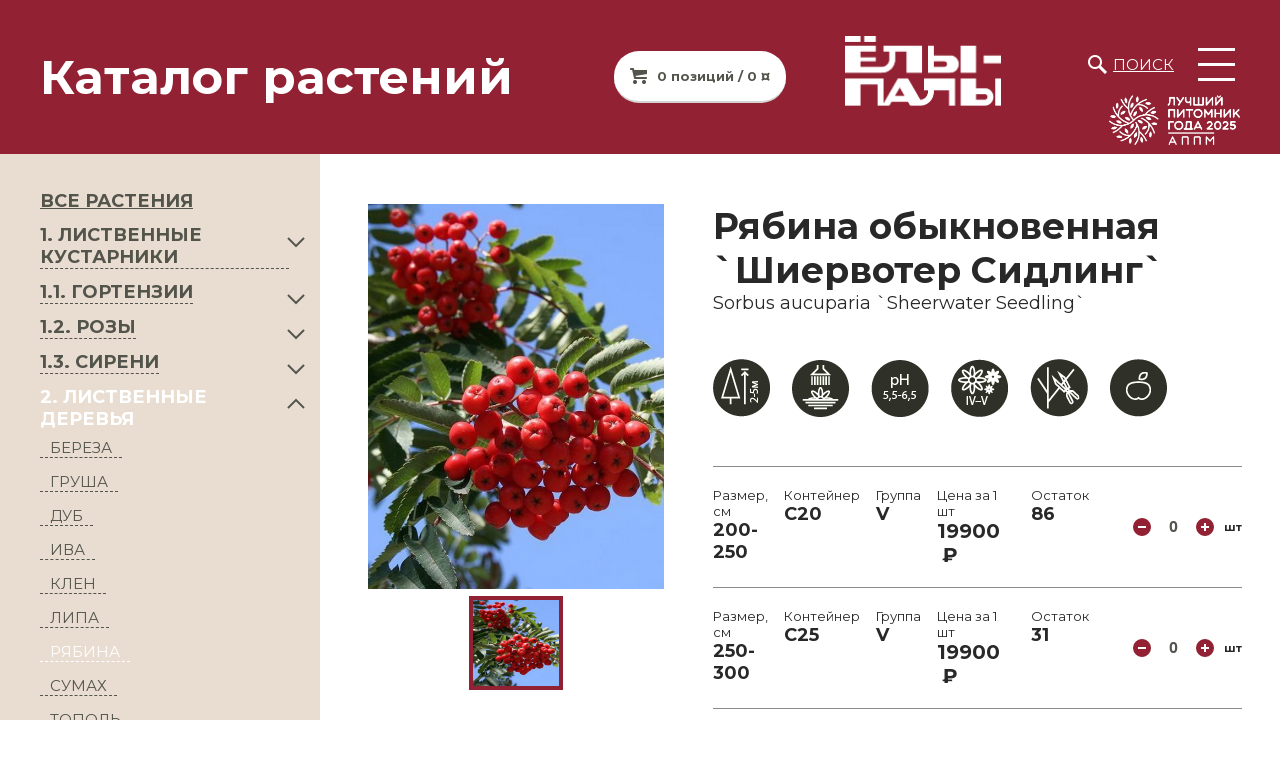

--- FILE ---
content_type: text/html; charset=UTF-8
request_url: https://yoly-paly.ru/catalog/ryabina/ryabina_obyknovennaya_shiervoter_sidling_sorbus_aucuparia_sheerwater_seedling/
body_size: 19137
content:
<!DOCTYPE html>
<html>
<head>
<meta http-equiv="Content-Type" content="text/html; charset=UTF-8">
<meta http-equiv="X-UA-Compatible" content="IE=edge">
<meta name="viewport" content="width=device-width,minimum-scale=1,user-scalable=no">
<link rel="preconnect" href="https://fonts.googleapis.com">
<link rel="preconnect" href="https://fonts.gstatic.com" crossorigin>
<meta http-equiv="Content-Type" content="text/html; charset=UTF-8" />
<meta name="robots" content="index, follow" />
<meta name="description" content="Сорт получил премию Award of Garden Merit в 1984г. Дерево. Высота 7-10 м, ширина 3 м. Отличается широко-конусовидной, густой, равномерной формой кроны, крупными кожистыми листьями, обильным цветением и плодоношением. Плоды оранжево-красные, в крупных кистях, расположены по всей кроне, эффектно выделяются на фоне листьев. Местоположение: Солнце, полутень. Почва свежая, плодородная." />
<link rel="canonical" href="https://yoly-paly.ru/catalog/ryabina/ryabina_obyknovennaya_shiervoter_sidling_sorbus_aucuparia_sheerwater_seedling/" />
<script data-skip-moving="true">(function(w, d, n) {var cl = "bx-core";var ht = d.documentElement;var htc = ht ? ht.className : undefined;if (htc === undefined || htc.indexOf(cl) !== -1){return;}var ua = n.userAgent;if (/(iPad;)|(iPhone;)/i.test(ua)){cl += " bx-ios";}else if (/Windows/i.test(ua)){cl += ' bx-win';}else if (/Macintosh/i.test(ua)){cl += " bx-mac";}else if (/Linux/i.test(ua) && !/Android/i.test(ua)){cl += " bx-linux";}else if (/Android/i.test(ua)){cl += " bx-android";}cl += (/(ipad|iphone|android|mobile|touch)/i.test(ua) ? " bx-touch" : " bx-no-touch");cl += w.devicePixelRatio && w.devicePixelRatio >= 2? " bx-retina": " bx-no-retina";if (/AppleWebKit/.test(ua)){cl += " bx-chrome";}else if (/Opera/.test(ua)){cl += " bx-opera";}else if (/Firefox/.test(ua)){cl += " bx-firefox";}ht.className = htc ? htc + " " + cl : cl;})(window, document, navigator);</script>


<link href="https://fonts.googleapis.com/css2?family=Montserrat:wght@400;700;900&display=block" type="text/css"  rel="stylesheet" />
<link href="/bitrix/js/ui/design-tokens/dist/ui.design-tokens.min.css?172448647123463" type="text/css"  rel="stylesheet" />
<link href="/bitrix/js/ui/fonts/opensans/ui.font.opensans.min.css?16641736832320" type="text/css"  rel="stylesheet" />
<link href="/bitrix/js/main/popup/dist/main.popup.bundle.min.css?175489847528056" type="text/css"  rel="stylesheet" />
<link href="/bitrix/css/main/themes/blue/style.min.css?1556093949331" type="text/css"  rel="stylesheet" />
<link href="/bitrix/cache/css/s1/yp23/page_c05cd78e03a90273406a4c684463a63b/page_c05cd78e03a90273406a4c684463a63b_v1.css?176845407033377" type="text/css"  rel="stylesheet" />
<link href="/bitrix/cache/css/s1/yp23/template_2b47fa2f440afd50384c5d35beeff4f6/template_2b47fa2f440afd50384c5d35beeff4f6_v1.css?1768450907122724" type="text/css"  data-template-style="true" rel="stylesheet" />




<script type="extension/settings" data-extension="currency.currency-core">{"region":"ru"}</script>



<title>Рябина обыкновенная `Шиервотер Сидлинг`, Sorbus aucuparia `Sheerwater Seedling` | Каталог растений</title>

<meta name="cmsmagazine" content="f283c12e4555a730a30f55d9fd9c08dc" />
<meta name="google-site-verification" content="JDstzllGDgDX6PtjTgdLXxHScGgtDVwtfg9w0OPP9i0" />
<meta name="yandex-verification" content="c1cbbf0e6101f7ff" />



<!-- Yandex.Metrika counter -->
<script type="text/javascript" data-skip-moving="true" >
   (function(m,e,t,r,i,k,a){m[i]=m[i]||function(){(m[i].a=m[i].a||[]).push(arguments)};
   m[i].l=1*new Date();
   for (var j = 0; j < document.scripts.length; j++) {if (document.scripts[j].src === r) { return; }}
   k=e.createElement(t),a=e.getElementsByTagName(t)[0],k.async=1,k.src=r,a.parentNode.insertBefore(k,a)})
   (window, document, "script", "https://mc.yandex.ru/metrika/tag.js", "ym");

   ym(53031745, "init", {
        clickmap:true,
        trackLinks:true,
        accurateTrackBounce:true
   });
</script>
<noscript><div><img src="https://mc.yandex.ru/watch/53031745" style="position:absolute; left:-9999px;" alt="" /></div></noscript>
<!-- /Yandex.Metrika counter -->



</head>
<body >

 <div id="panel"></div>
  <div class="wrapper">
    <header>
          <div class="title-wrapper">
				<div class="title"><h2>Каталог растений</h2></div>
									<div class="anchor_basket_line">
<!--'start_frame_cache_bx_basketFKauiI'--><!-- <pre></pre> -->
<a class="btn btn-cart" href="/personal/basket/">0 позиций / 0 ¤</a>
<!--'end_frame_cache_bx_basketFKauiI'--></div>
							</div>
          <div class="logo-wrapper">
      	<div class="logo">
          <a href="/"><img src="/local/templates/yp23/img/yoly-paly-logo.png"  alt="Питомник растений Ёлы-палы" ></a>
        </div>
		
      	<div>
						<div class="search"><a href="/search/">Поиск</a></div>
			      		<button class="btn btn-hamburger"><i></i><i></i><i></i></button>

      	</div>
      	<div class="best">
          <a href="/news/my_poluchili_nagradu_luchshiy_pitomnik_goda_2025/"><img src="/local/templates/yp23/img/APPM_First.png"  alt="Питомник растений Ёлы-палы" ></a>
        </div>
      </div>
    </header>
    <aside class="menu">
			<div class="anchor_basket_line">
<!--'start_frame_cache_bx_basketT0kNhm'--><!-- <pre></pre> -->
<a class="btn btn-cart" href="/personal/basket/">0 позиций / 0 ¤</a>
<!--'end_frame_cache_bx_basketT0kNhm'--></div>
    	<nav>
        
	<ul>
									<li><a href="/about/">О питомнике</a></li>
												<li><a href="/news/">Лента</a></li>
												<li><a href="/contact/">Контакты</a></li>
						</ul>
	<ul>
									<li><a href="/price/">Прайс</a></li>
												<li><a href="/catalog/" class="selected">Каталог</a></li>
												<li><a href="/partners/">Партнёрам</a></li>
						</ul>
	<ul>
									<li><a href="/news/spetsializirovannoe_oborudovanie_irwin_dlya_pitomnikov/">Оборудование для питомников</a></li>
												<li><a href="https://yoly-paly.ru/about/vakansii.php">ВАКАНСИИ</a></li>
						</ul>
	<ul>
									<li><a href="https://yoly-paly.ru/dostavka-i-oplata/">ДОСТАВКА И ОПЛАТА</a></li>
												<li><a href="https://yoly-paly.ru/recommendation/">РЕКОМЕНДАЦИИ</a></li>
						</ul>
    	</nav>
<footer>
<p class="mb05">Свяжитесь с нами</p>

<p class="phone-bottom">
	<a href="tel:+78482650010">+7&nbsp;(8482)&nbsp;650-010</a>
</p>

<p class="email-bottom">
	<a href="mailto:sale@yoly-paly.ru">sale@yoly-paly.ru</a>
</p>







</footer>
    </aside>
    <div class="content">
							<aside class="left">
											<div class="aside-inner-menu"><ul><li class="expansect-root" ><a href="/catalog/">ВСЕ РАСТЕНИЯ</a></li>
            <li class="expandable " id="menu_sect_146">
                <a class="expandable_link" href="/catalog/1_listvennye_kustarniki/">1. ЛИСТВЕННЫЕ КУСТАРНИКИ</a>
                <ul>
            <li class="expandabled">
                <a class="expansect " href="/catalog/azaliya/" data-id_sect="147">АЗАЛИЯ</a>
            </li>
            <li class="expandabled">
                <a class="expansect " href="/catalog/ayva_yaponskaya/" data-id_sect="148">АЙВА ЯПОНСКАЯ</a>
            </li>
            <li class="expandabled">
                <a class="expansect " href="/catalog/aroniya/" data-id_sect="150">АРОНИЯ</a>
            </li>
            <li class="expandabled">
                <a class="expansect " href="/catalog/barbaris/" data-id_sect="151">БАРБАРИС</a>
            </li>
            <li class="expandabled">
                <a class="expansect " href="/catalog/buzina/" data-id_sect="153">БУЗИНА</a>
            </li>
            <li class="expandabled">
                <a class="expansect " href="/catalog/veygela/" data-id_sect="154">ВЕЙГЕЛА</a>
            </li>
            <li class="expandabled">
                <a class="expansect " href="/catalog/deren/" data-id_sect="157">ДЕРЕН</a>
            </li>
            <li class="expandabled">
                <a class="expansect " href="/catalog/zhimolost/" data-id_sect="158">ЖИМОЛОСТЬ</a>
            </li>
            <li class="expandabled">
                <a class="expansect " href="/catalog/iva/" data-id_sect="181">ИВА</a>
            </li>
            <li class="expandabled">
                <a class="expansect " href="/catalog/irga/" data-id_sect="159">ИРГА</a>
            </li>
            <li class="expandabled">
                <a class="expansect " href="/catalog/kizilnik/" data-id_sect="161">КИЗИЛЬНИК</a>
            </li>
            <li class="expandabled">
                <a class="expansect " href="/catalog/klen_1/" data-id_sect="211">КЛЕН</a>
            </li>
            <li class="expandabled">
                <a class="expansect " href="/catalog/krushina/" data-id_sect="163">КРУШИНА</a>
            </li>
            <li class="expandabled">
                <a class="expansect " href="/catalog/lapchatka/" data-id_sect="164">ЛАПЧАТКА</a>
            </li>
            <li class="expandabled">
                <a class="expansect " href="/catalog/oblepikha/" data-id_sect="240">ОБЛЕПИХА</a>
            </li>
            <li class="expandabled">
                <a class="expansect " href="/catalog/puzyreplodnik/" data-id_sect="165">ПУЗЫРЕПЛОДНИК</a>
            </li>
            <li class="expandabled">
                <a class="expansect " href="/catalog/ryabinnik/" data-id_sect="168">РЯБИННИК</a>
            </li>
            <li class="expandabled">
                <a class="expansect " href="/catalog/skumpiya/" data-id_sect="170">СКУМПИЯ</a>
            </li>
            <li class="expandabled">
                <a class="expansect " href="/catalog/sliva_1/" data-id_sect="212">СЛИВА</a>
            </li>
            <li class="expandabled">
                <a class="expansect " href="/catalog/spireya/" data-id_sect="171">СПИРЕЯ</a>
            </li>
            <li class="expandabled">
                <a class="expansect " href="/catalog/forzitsiya/" data-id_sect="173">ФОРЗИЦИЯ</a>
            </li>
            <li class="expandabled">
                <a class="expansect " href="/catalog/chubushnik/" data-id_sect="174">ЧУБУШНИК</a>
            </li></ul>
            </li>
            
            <li class="expandable " id="menu_sect_156">
                <a class="expandable_link" href="/catalog/1_1_gortenzii/">1.1. ГОРТЕНЗИИ</a>
                <ul>
            <li class="expandabled">
                <a class="expansect " href="/catalog/gortenziya_na_shtambe/" data-id_sect="267">ГОРТЕНЗИЯ НА ШТАМБЕ</a>
            </li>
            <li class="expandabled">
                <a class="expansect " href="/catalog/drevovidnaya/" data-id_sect="260">ДРЕВОВИДНАЯ</a>
            </li>
            <li class="expandabled">
                <a class="expansect " href="/catalog/krupnolistnaya/" data-id_sect="261">КРУПНОЛИСТНАЯ</a>
            </li>
            <li class="expandabled">
                <a class="expansect " href="/catalog/metelchataya/" data-id_sect="262">МЕТЕЛЬЧАТАЯ</a>
            </li>
            <li class="expandabled">
                <a class="expansect " href="/catalog/chereshkovaya/" data-id_sect="263">ЧЕРЕШКОВАЯ</a>
            </li></ul>
            </li>
            
            <li class="expandable " id="menu_sect_213">
                <a class="expandable_link" href="/catalog/1_2_rozy/">1.2. РОЗЫ</a>
                <ul>
            <li class="expandabled">
                <a class="expansect " href="/catalog/angliyskaya/" data-id_sect="214">АНГЛИЙСКАЯ</a>
            </li>
            <li class="expandabled">
                <a class="expansect " href="/catalog/miniatyurnaya/" data-id_sect="258">МИНИАТЮРНАЯ</a>
            </li>
            <li class="expandabled">
                <a class="expansect " href="/catalog/parkovaya/" data-id_sect="215">ПАРКОВАЯ</a>
            </li>
            <li class="expandabled">
                <a class="expansect " href="/catalog/pletistaya/" data-id_sect="216">ПЛЕТИСТАЯ</a>
            </li>
            <li class="expandabled">
                <a class="expansect " href="/catalog/pochvopokrovnaya/" data-id_sect="259">ПОЧВОПОКРОВНАЯ</a>
            </li>
            <li class="expandabled">
                <a class="expansect " href="/catalog/roza_na_shtambe_/" data-id_sect="264">РОЗА НА ШТАМБЕ </a>
            </li>
            <li class="expandabled">
                <a class="expansect " href="/catalog/floribunda/" data-id_sect="217">ФЛОРИБУНДА</a>
            </li>
            <li class="expandabled">
                <a class="expansect " href="/catalog/chayno_gibridnaya/" data-id_sect="218">ЧАЙНО-ГИБРИДНАЯ</a>
            </li>
            <li class="expandabled">
                <a class="expansect " href="/catalog/shrab_1/" data-id_sect="266">ШРАБ</a>
            </li></ul>
            </li>
            
            <li class="expandable " id="menu_sect_269">
                <a class="expandable_link" href="/catalog/1_3_sireni/">1.3. СИРЕНИ</a>
                <ul>
            <li class="expandabled">
                <a class="expansect " href="/catalog/klassicheskaya_siren/" data-id_sect="271">Классическая СИРЕНЬ</a>
            </li>
            <li class="expandabled">
                <a class="expansect " href="/catalog/kollektsiya_russkaya_siren/" data-id_sect="169">Коллекция РУССКАЯ СИРЕНЬ</a>
            </li>
            <li class="expandabled">
                <a class="expansect " href="/catalog/siren_na_shtambe_/" data-id_sect="272">СИРЕНЬ НА ШТАМБЕ </a>
            </li></ul>
            </li>
            
            <li class="expandable expanded" id="menu_sect_175">
                <a class="expandable_link" href="/catalog/2_listvennye_derevya/">2. ЛИСТВЕННЫЕ ДЕРЕВЬЯ</a>
                <ul>
            <li class="expandabled">
                <a class="expansect " href="/catalog/bereza/" data-id_sect="177">БЕРЕЗА</a>
            </li>
            <li class="expandabled">
                <a class="expansect " href="/catalog/grusha/" data-id_sect="249">ГРУША</a>
            </li>
            <li class="expandabled">
                <a class="expansect " href="/catalog/dub/" data-id_sect="180">ДУБ</a>
            </li>
            <li class="expandabled">
                <a class="expansect " href="/catalog/iva_1/" data-id_sect="210">ИВА</a>
            </li>
            <li class="expandabled">
                <a class="expansect " href="/catalog/klen/" data-id_sect="183">КЛЕН</a>
            </li>
            <li class="expandabled">
                <a class="expansect " href="/catalog/lipa/" data-id_sect="185">ЛИПА</a>
            </li>
            <li class="expandabled">
                <a class="expansect use" href="/catalog/ryabina/" data-id_sect="188">РЯБИНА</a>
            </li>
            <li class="expandabled">
                <a class="expansect " href="/catalog/sumakh/" data-id_sect="190">СУМАХ</a>
            </li>
            <li class="expandabled">
                <a class="expansect " href="/catalog/topol/" data-id_sect="191">ТОПОЛЬ</a>
            </li>
            <li class="expandabled">
                <a class="expansect " href="/catalog/cheremukha/" data-id_sect="192">ЧЕРЕМУХА</a>
            </li>
            <li class="expandabled">
                <a class="expansect " href="/catalog/yablonya/" data-id_sect="193">ЯБЛОНЯ</a>
            </li></ul>
            </li>
            
            <li class="expandable " id="menu_sect_137">
                <a class="expandable_link" href="/catalog/3_khvoynye_rasteniya/">3. ХВОЙНЫЕ РАСТЕНИЯ</a>
                <ul>
            <li class="expandabled">
                <a class="expansect " href="/catalog/el/" data-id_sect="138">ЕЛЬ</a>
            </li>
            <li class="expandabled">
                <a class="expansect " href="/catalog/listvennitsa/" data-id_sect="140">ЛИСТВЕННИЦА</a>
            </li>
            <li class="expandabled">
                <a class="expansect " href="/catalog/mozhzhevelnik/" data-id_sect="142">МОЖЖЕВЕЛЬНИК</a>
            </li>
            <li class="expandabled">
                <a class="expansect " href="/catalog/pikhta/" data-id_sect="143">ПИХТА</a>
            </li>
            <li class="expandabled">
                <a class="expansect " href="/catalog/sosna/" data-id_sect="144">СОСНА</a>
            </li>
            <li class="expandabled">
                <a class="expansect " href="/catalog/tuya/" data-id_sect="145">ТУЯ</a>
            </li></ul>
            </li>
            
            <li class="expandable " id="menu_sect_194">
                <a class="expandable_link" href="/catalog/4_topiarnye_formy/">4. ТОПИАРНЫЕ ФОРМЫ</a>
                <ul>
            <li class="expandabled">
                <a class="expansect " href="/catalog/arka/" data-id_sect="268">АРКА</a>
            </li>
            <li class="expandabled">
                <a class="expansect " href="/catalog/shar/" data-id_sect="198">ШАР</a>
            </li>
            <li class="expandabled">
                <a class="expansect " href="/catalog/element_zhivoy_izgorodi/" data-id_sect="200">ЭЛЕМЕНТ ЖИВОЙ ИЗГОРОДИ</a>
            </li></ul>
            </li>
            </ul></div>						<div class="aside-filters ">
	<div class="toggler">Подбор растений</div>
	<form name="arrFilter_form" action="/catalog/ryabina/ryabina_obyknovennaya_shiervoter_sidling_sorbus_aucuparia_sheerwater_seedling/" method="get" class="smartfilter smartfilter_form">
							<div id="all_clear_149" class="filter radio">
								<p>Новинка</p>
				<label>
										<input class="check_filter_clear" id="all_check_149" data-id_parent="149" type="checkbox" checked>
					<i></i>
					<span>Все</span>
				</label>
									<label for="arrFilter_149_102889991">
						<input
							class="check_filter"
							data-check_all="149"
							type="checkbox"
							value="Y"
							name="arrFilter_149_102889991"
							id="arrFilter_149_102889991"
													/>
						<i></i>
						<span>Да</span>
					</label>
							</div>
						<div id="all_clear_52" class="filter radio">
								<p>Местоположение</p>
				<label>
										<input class="check_filter_clear" id="all_check_52" data-id_parent="52" type="checkbox" checked>
					<i></i>
					<span>Все</span>
				</label>
									<label for="arrFilter_52_1330857165">
						<input
							class="check_filter"
							data-check_all="52"
							type="checkbox"
							value="Y"
							name="arrFilter_52_1330857165"
							id="arrFilter_52_1330857165"
													/>
						<i></i>
						<span>Полутень</span>
					</label>
									<label for="arrFilter_52_1166680007">
						<input
							class="check_filter"
							data-check_all="52"
							type="checkbox"
							value="Y"
							name="arrFilter_52_1166680007"
							id="arrFilter_52_1166680007"
													/>
						<i></i>
						<span>Тень</span>
					</label>
									<label for="arrFilter_52_2877587179">
						<input
							class="check_filter"
							data-check_all="52"
							type="checkbox"
							value="Y"
							name="arrFilter_52_2877587179"
							id="arrFilter_52_2877587179"
													/>
						<i></i>
						<span>Солнце</span>
					</label>
									<label for="arrFilter_52_739474374">
						<input
							class="check_filter"
							data-check_all="52"
							type="checkbox"
							value="Y"
							name="arrFilter_52_739474374"
							id="arrFilter_52_739474374"
													/>
						<i></i>
						<span>Солнце, полутень</span>
					</label>
									<label for="arrFilter_52_3165414999">
						<input
							class="check_filter"
							data-check_all="52"
							type="checkbox"
							value="Y"
							name="arrFilter_52_3165414999"
							id="arrFilter_52_3165414999"
													/>
						<i></i>
						<span>Полутень, тень</span>
					</label>
							</div>
						<div id="all_clear_26" class="filter radio">
								<p>Высота в 10-15 лет</p>
				<label>
										<input class="check_filter_clear" id="all_check_26" data-id_parent="26" type="checkbox" checked>
					<i></i>
					<span>Все</span>
				</label>
									<label for="arrFilter_26_2366072709">
						<input
							class="check_filter"
							data-check_all="26"
							type="checkbox"
							value="Y"
							name="arrFilter_26_2366072709"
							id="arrFilter_26_2366072709"
													/>
						<i></i>
						<span>Большое (от 5м)</span>
					</label>
									<label for="arrFilter_26_1225859608">
						<input
							class="check_filter"
							data-check_all="26"
							type="checkbox"
							value="Y"
							name="arrFilter_26_1225859608"
							id="arrFilter_26_1225859608"
													/>
						<i></i>
						<span>Карликовое</span>
					</label>
									<label for="arrFilter_26_1779171557">
						<input
							class="check_filter"
							data-check_all="26"
							type="checkbox"
							value="Y"
							name="arrFilter_26_1779171557"
							id="arrFilter_26_1779171557"
													/>
						<i></i>
						<span>Маленькое (до 2м)</span>
					</label>
									<label for="arrFilter_26_181111040">
						<input
							class="check_filter"
							data-check_all="26"
							type="checkbox"
							value="Y"
							name="arrFilter_26_181111040"
							id="arrFilter_26_181111040"
													/>
						<i></i>
						<span>Миниатюрное (до 1м)</span>
					</label>
									<label for="arrFilter_26_2110568854">
						<input
							class="check_filter"
							data-check_all="26"
							type="checkbox"
							value="Y"
							name="arrFilter_26_2110568854"
							id="arrFilter_26_2110568854"
													/>
						<i></i>
						<span>Среднее (2-5м)</span>
					</label>
							</div>
						<div class="filter price">
				<p>Стоимость</p>
				<div>
					<p>От</p>
					<div class="input">
						<input
							class="min-price"
							type="text"
							name="arrFilter_P1_MIN"
							id="arrFilter_P1_MIN"
							value=""
							size="5"
							onkeyup="smartFilter.keyup(this)"
							placeholder="1"
						/>
					</div>
					<p>До</p>
					<div class="input">
						<input
							class="max-price"
							type="text"
							name="arrFilter_P1_MAX"
							id="arrFilter_P1_MAX"
							value=""
							size="5"
							onkeyup="smartFilter.keyup(this)"
							placeholder="350000"
						/>
					</div>
				</div>
			</div>
				<div class="filter colors">
		<div>
					</div>
	</div>
		<div class="filter">
			<button type="submit"	id="set_filter"	name="set_filter" class="btn btn-black">Подобрать</button>
		</div>
	</form>
</div>
									</aside>
			      <div class="center ">
        <a id="TopPlants"></a>
<div class="good-layout" id="bx_117848907_35411">
		<div class="left">
		<section class="section-good-slider">
			<div class="big">
									<div>
						<a href="/upload/iblock/245/cjhu774qvq0f0x81dutdl9tmt1wz0ibv/859900b2_1220_11de_8b1f_00138ff8ef8f_cbfee926_1ced_11e2_b184_001617bb0d71.resize1.jpeg" class="js-smartPhoto" data-caption="plants" data-id="1" data-group="plants">
						<img src="/upload/iblock/245/cjhu774qvq0f0x81dutdl9tmt1wz0ibv/859900b2_1220_11de_8b1f_00138ff8ef8f_cbfee926_1ced_11e2_b184_001617bb0d71.resize1.jpeg" class="lazyload" alt=""/>
						</a>
					</div>
							</div>
			<div>
								<div class="carousel">
											<div class="preview"><img src="/upload/iblock/245/cjhu774qvq0f0x81dutdl9tmt1wz0ibv/859900b2_1220_11de_8b1f_00138ff8ef8f_cbfee926_1ced_11e2_b184_001617bb0d71.resize1.jpeg" alt=""></div>
									</div>
							</div>

		</section>
	</div>
		<div class="main">
				<h1>Рябина обыкновенная `Шиервотер Сидлинг`</h1>
		<p class="latin"> Sorbus aucuparia `Sheerwater Seedling`</p>
		<div class="icons">
																									<img src="/local/templates/yp23/img/product-icons/height_10051.png" alt="Высота до 5и метров" title="Высота до 5и метров">
																															<!-- icon path: /local/templates/yp23/img/product-icons/sky_11057.png (Солнце, полутень) -->
																															<img src="/local/templates/yp23/img/product-icons/watering_10011.png" alt="Переносит временное затопление" title="Переносит временное затопление">
																															<img src="/local/templates/yp23/img/product-icons/acidity_10047.png" alt="Кислотность почвы" title="Кислотность почвы">
																															<!-- icon path: /local/templates/yp23/img/product-icons/frost_resistance_11032.png (-40) -->
																															<img src="/local/templates/yp23/img/product-icons/bloom_10045.png" alt="Период цветения" title="Период цветения">
																															<img src="/local/templates/yp23/img/product-icons/pruning_10015.png" alt="Требует санитарной обрезки" title="Требует санитарной обрезки">
																																			<img src="/local/templates/yp23/img/product-icons/fruit_0.png" alt="Образует плоды" title="Образует плоды">
																											</div>
		<div class="variants">
							<div class="variant">
																				<div class="row">
						<div class="property1">
							<p>Размер, см</p>
							<p>200-250</p>
						</div>
						<div class="property1">
							<p>Контейнер</p>
							<p>C20</p>
						</div>
						<div class="property2">
							<p>Группа</p>
							<p>V</p>
						</div>
						<div class="property price">
							<p>Цена за 1 шт</p>
							<p>							19900</p>
						</div>
						<div class="property1">
														<p></p>
							<p></p>
						</div>
												<div class="property2">
							<p>Остаток</p>
							<p>86</p>
						</div>
													<div class="amount">
								<button class="btn-minus">-</button>
								<input class="amount_col_by" data-off_id="74774" data-price="19900" type="number" min="0" value="0" max="86" readonly>
								<button class="btn-plus">+</button>
								<p>шт</p>
							</div>
												<!--<div class="property empty"></div>-->
					</div>
										<!--<div class="row">
						<div class="property price">
							<p>Цена за 1 шт</p>
							<p>19900</p>
						</div>
																			<div class="amount">
								<button class="btn-minus">-</button>
								<input class="amount_col_by" data-off_id="74774" data-price="19900" type="number" min="0" value="0" max="86" readonly>
								<button class="btn-plus">+</button>
								<p>шт</p>
							</div>
											</div>-->
				</div>
							<div class="variant">
																				<div class="row">
						<div class="property1">
							<p>Размер, см</p>
							<p>250-300</p>
						</div>
						<div class="property1">
							<p>Контейнер</p>
							<p>C25</p>
						</div>
						<div class="property2">
							<p>Группа</p>
							<p>V</p>
						</div>
						<div class="property price">
							<p>Цена за 1 шт</p>
							<p>							19900</p>
						</div>
						<div class="property1">
														<p></p>
							<p></p>
						</div>
												<div class="property2">
							<p>Остаток</p>
							<p>31</p>
						</div>
													<div class="amount">
								<button class="btn-minus">-</button>
								<input class="amount_col_by" data-off_id="71150" data-price="19900" type="number" min="0" value="0" max="31" readonly>
								<button class="btn-plus">+</button>
								<p>шт</p>
							</div>
												<!--<div class="property empty"></div>-->
					</div>
										<!--<div class="row">
						<div class="property price">
							<p>Цена за 1 шт</p>
							<p>19900</p>
						</div>
																			<div class="amount">
								<button class="btn-minus">-</button>
								<input class="amount_col_by" data-off_id="71150" data-price="19900" type="number" min="0" value="0" max="31" readonly>
								<button class="btn-plus">+</button>
								<p>шт</p>
							</div>
											</div>-->
				</div>
							<div class="variant">
																				<div class="row">
						<div class="property1">
							<p>Размер, см</p>
							<p>300-350</p>
						</div>
						<div class="property1">
							<p>Контейнер</p>
							<p>C35</p>
						</div>
						<div class="property2">
							<p>Группа</p>
							<p>V</p>
						</div>
						<div class="property price">
							<p>Цена за 1 шт</p>
							<p>							21900</p>
						</div>
						<div class="property1">
														<p></p>
							<p></p>
						</div>
												<div class="property2">
							<p>Остаток</p>
							<p>251</p>
						</div>
													<div class="amount">
								<button class="btn-minus">-</button>
								<input class="amount_col_by" data-off_id="74773" data-price="21900" type="number" min="0" value="0" max="251" readonly>
								<button class="btn-plus">+</button>
								<p>шт</p>
							</div>
												<!--<div class="property empty"></div>-->
					</div>
										<!--<div class="row">
						<div class="property price">
							<p>Цена за 1 шт</p>
							<p>21900</p>
						</div>
																			<div class="amount">
								<button class="btn-minus">-</button>
								<input class="amount_col_by" data-off_id="74773" data-price="21900" type="number" min="0" value="0" max="251" readonly>
								<button class="btn-plus">+</button>
								<p>шт</p>
							</div>
											</div>-->
				</div>
							<div class="variant">
																				<div class="row">
						<div class="property1">
							<p>Размер, см</p>
							<p>350-400 12/14</p>
						</div>
						<div class="property1">
							<p>Контейнер</p>
							<p>C40</p>
						</div>
						<div class="property2">
							<p>Группа</p>
							<p>V</p>
						</div>
						<div class="property price">
							<p>Цена за 1 шт</p>
							<p>							19900</p>
						</div>
						<div class="property1">
														<p></p>
							<p></p>
						</div>
												<div class="property2">
							<p>Остаток</p>
							<p>2</p>
						</div>
													<div class="amount">
								<button class="btn-minus">-</button>
								<input class="amount_col_by" data-off_id="64774" data-price="19900" type="number" min="0" value="0" max="2" readonly>
								<button class="btn-plus">+</button>
								<p>шт</p>
							</div>
												<!--<div class="property empty"></div>-->
					</div>
										<!--<div class="row">
						<div class="property price">
							<p>Цена за 1 шт</p>
							<p>19900</p>
						</div>
																			<div class="amount">
								<button class="btn-minus">-</button>
								<input class="amount_col_by" data-off_id="64774" data-price="19900" type="number" min="0" value="0" max="2" readonly>
								<button class="btn-plus">+</button>
								<p>шт</p>
							</div>
											</div>-->
				</div>
							<div class="variant">
																				<div class="row">
						<div class="property1">
							<p>Размер, см</p>
							<p>300-350 12/14</p>
						</div>
						<div class="property1">
							<p>Контейнер</p>
							<p>TC 88</p>
						</div>
						<div class="property2">
							<p>Группа</p>
							<p>V</p>
						</div>
						<div class="property price">
							<p>Цена за 1 шт</p>
							<p>							25900</p>
						</div>
						<div class="property1">
														<p></p>
							<p></p>
						</div>
												<div class="property2">
							<p>Остаток</p>
							<p>6</p>
						</div>
													<div class="amount">
								<button class="btn-minus">-</button>
								<input class="amount_col_by" data-off_id="67611" data-price="25900" type="number" min="0" value="0" max="6" readonly>
								<button class="btn-plus">+</button>
								<p>шт</p>
							</div>
												<!--<div class="property empty"></div>-->
					</div>
										<!--<div class="row">
						<div class="property price">
							<p>Цена за 1 шт</p>
							<p>25900</p>
						</div>
																			<div class="amount">
								<button class="btn-minus">-</button>
								<input class="amount_col_by" data-off_id="67611" data-price="25900" type="number" min="0" value="0" max="6" readonly>
								<button class="btn-plus">+</button>
								<p>шт</p>
							</div>
											</div>-->
				</div>
							<div class="variant">
																				<div class="row">
						<div class="property1">
							<p>Размер, см</p>
							<p>350-400 14/16</p>
						</div>
						<div class="property1">
							<p>Контейнер</p>
							<p>TC127</p>
						</div>
						<div class="property2">
							<p>Группа</p>
							<p>V</p>
						</div>
						<div class="property price">
							<p>Цена за 1 шт</p>
							<p>							29900</p>
						</div>
						<div class="property1">
														<p></p>
							<p></p>
						</div>
												<div class="property2">
							<p>Остаток</p>
							<p>3</p>
						</div>
													<div class="amount">
								<button class="btn-minus">-</button>
								<input class="amount_col_by" data-off_id="67707" data-price="29900" type="number" min="0" value="0" max="3" readonly>
								<button class="btn-plus">+</button>
								<p>шт</p>
							</div>
												<!--<div class="property empty"></div>-->
					</div>
										<!--<div class="row">
						<div class="property price">
							<p>Цена за 1 шт</p>
							<p>29900</p>
						</div>
																			<div class="amount">
								<button class="btn-minus">-</button>
								<input class="amount_col_by" data-off_id="67707" data-price="29900" type="number" min="0" value="0" max="3" readonly>
								<button class="btn-plus">+</button>
								<p>шт</p>
							</div>
											</div>-->
				</div>
					</div>
		<div class="cart-control">
			<div class="total">
				<p><span class="total_col">0</span> товаров на сумму</p>
				<p class="total_price">0</p>
			</div>
			<div>
				<buttton class="btn btn-green by_tov">Добавить в заказ</buttton>
			</div>
			<div>
				<buttton class="btn btn-green by_opt">?</buttton>
				<span>УЗНАТЬ ОПТОВУЮ ЦЕНУ</span>
			</div>
		</div>
	</div>
</div>
<!-- <pre></pre> -->
<section class="section-good-tabs">
	<div class="tabs ">
		<div class="tab active"><span>Описание</span></div>
				<div class="tab"><span>Характеристики</span></div>
						<div class="tab"><span>Советы по уходу</span></div>
			</div>
	<div class="tabs-content">
		<div>
			<div class="tab-title">Описание</div>
			<div class="tab-content entry">
				<p>
					Сорт получил премию Award of Garden Merit в 1984г. Дерево. Высота 7-10 м, ширина 3 м. Отличается широко-конусовидной, густой, равномерной формой кроны, крупными кожистыми листьями, обильным цветением и плодоношением. Плоды оранжево-красные, в крупных кистях, расположены по всей кроне, эффектно выделяются на фоне листьев. Местоположение: Солнце, полутень. Почва свежая, плодородная.				</p>
			</div>
						<div class="tab-content">
				<iframe width="550px" height="300px" src="https://rutube.ru/play/embed/d17c7cf9e7f56da4d0f55210559119cd/" title="Yoly-paly" frameborder="0" allow="clipboard-write; autoplay" webkitallowfullscreen="" mozallowfullscreen="" allowfullscreen=""></iframe>
			</div>
						<div class="tab-content">
				<table width="100%" style="margin-top:15px;border-collapse: collapse;">
					<tr>
						<th colspan=2 style="border-bottom:1px solid lightgray;padding:10px;">
Условные обозначения
						</th>
					</tr>
					<tr>
						<td width="50%" style="border-right:1px solid lightgray;padding:10px 0 0 10px;">
							<b>60-80</b> - высота или ширина растения 60-80 см<br>
						</td>
						<td width="50%" style="padding:10px 0 0 10px;">
							<b>TC/WRB</b> - растение с комом, высаженное в тканевый контейнер<br>
						</td>
					</tr>
					<tr>
						<td width="50%" style="border-right:1px solid lightgray;padding:10px 0 0 10px;">
							<b>12/14</b> - обхват ствола у деревьев 12/14 см<br>
						</td>
						<td width="50%" style="padding:10px 0 0 10px;">
							<b>WRB</b> - ком земли, упакован в мешковину<br>
						</td>
					</tr>
					<tr>
						<td width="50%" style="border-right:1px solid lightgray;padding:10px 0 0 10px;">
							<b>С15</b> - пластиковый контейнер объемом 15 л <br>
						</td>
						<td width="50%" style="padding:10px 0 0 10px;">
							<b>St150</b> - растение на штамбе, высота штамба 150, см<br>
						</td>
					</tr>
					<tr>
						<td width="50%" style="border-right:1px solid lightgray;padding:10px 0 10px 10px;">
							<b>TC50</b> - тканевый контейнер объемом 50 л
						</td>
						<td width="50%" style="padding:10px 0 10px 10px;">
							<b>®</b> - сорт с защитой авторского права
						</td>
					</tr>
					<tr>
						<td colspan=2 style="border-top:1px solid lightgray;padding:10px;">
							<b>Обратите внимание!</b> Если в карточке товара есть графа "В продаже - май", значит растение ещё в производстве и будет готово к продаже в мае. Если растение поступило в продажу - срок не отображается.
						</td>
					</tr>
				</table>
			</div>
		</div>
				<div>
			<div class="tab-title">Характеристики</div>
			<div class="tab-content entry">
				<table>
					<thead>
						<tr>
							<th>Характеристика</th>
							<th>Значение</th>
						</tr>
					</thead>
					<tbody>
																									<tr>
								<td>Местоположение</td>
								<td>
									Солнце, полутень								</td>
							</tr>
																			<tr>
								<td>Высота в 10-15 лет</td>
								<td>
									Среднее (2-5м)								</td>
							</tr>
																			<tr>
								<td>Посадка</td>
								<td>
									III-V								</td>
							</tr>
																			<tr>
								<td>Полив</td>
								<td>
									Переносит временное затопление								</td>
							</tr>
																			<tr>
								<td>Обрезка</td>
								<td>
									Требует санитарной обрезки								</td>
							</tr>
																			<tr>
								<td>Зона морозостойкости</td>
								<td>
									-40								</td>
							</tr>
																			<tr>
								<td>Период цветения</td>
								<td>
									V								</td>
							</tr>
																			<tr>
								<td>Плоды</td>
								<td>
									Образует плоды								</td>
							</tr>
																	</tbody>
				</table>
			</div>
		</div>
						<div>
			<div class="tab-title">Советы по уходу</div>
			<div class="tab-content question-list">
									<div class="question">
						<p>Как сажать растения из контейнера?</p>
						<!--<p>Контейнерные растения – будь то деревья или кустарники, лиственные или хвойные – можно высаживать в течении всего сезона, до конца октября.&lt;br&gt;
 &lt;br&gt;
 &lt;b&gt;Этапы посадки&lt;/b&gt;&lt;br&gt;
 &lt;br&gt;
 1. Растение вместе с контейнером ставим в воду, чтобы корневой ком пропитался.&lt;br&gt;
 &lt;br&gt;
 2. Готовим посадочную яму, она должна быть больше контейнера в 2 раза. Проливаем яму водой.&lt;br&gt;
 &lt;br&gt;
 3. Готовим почвенную смесь для лиственных растений: дерновая земля 2ч., торф 1ч., перегной 1ч. &lt;br&gt;
 Для хвойных растений: речной песок 1ч., торф 1ч., земля 3ч. &lt;br&gt;
 Не добавлять навоз.&lt;br&gt;
 &lt;br&gt;
 4. Освобождаем растение от контейнера.&lt;br&gt;
 &lt;br&gt;
 5. Если корни сильно закручены, их слегка расправляем, не разрушая кома. &lt;br&gt;
 &lt;br&gt;
 6. Помещаем растение в посадочную яму так, чтобы корневая шейка была на уровне земли.&lt;br&gt;
 &lt;br&gt;
 7. Заполняем яму вокруг растения приготовленным грунтом, уплотняя землю, проливаем поэтапно водой. Используем стимулятор корнеобразования.&lt;br&gt;
 &lt;br&gt;
 8. Формируем приствольный круг.&lt;br&gt;
 &lt;br&gt;
 9. Обильно поливаем. Мульчируем корой, торфом, галькой.&lt;br&gt;
 &lt;br&gt;
 10. Взрослые растения, чтобы не вывернуло ветром, закрепляем на растяжки.&lt;br&gt;
 &lt;br&gt;
 11. Первые один-два года после посадки растение поливается регулярно, так чтобы корни не пересыхали.&lt;br&gt;</p>-->
						<p>Контейнерные растения – будь то деревья или кустарники, лиственные или хвойные – можно высаживать в течении всего сезона, до конца октября.<br>
 <br>
 <b>Этапы посадки</b><br>
 <br>
 1. Растение вместе с контейнером ставим в воду, чтобы корневой ком пропитался.<br>
 <br>
 2. Готовим посадочную яму, она должна быть больше контейнера в 2 раза. Проливаем яму водой.<br>
 <br>
 3. Готовим почвенную смесь для лиственных растений: дерновая земля 2ч., торф 1ч., перегной 1ч. <br>
 Для хвойных растений: речной песок 1ч., торф 1ч., земля 3ч. <br>
 Не добавлять навоз.<br>
 <br>
 4. Освобождаем растение от контейнера.<br>
 <br>
 5. Если корни сильно закручены, их слегка расправляем, не разрушая кома. <br>
 <br>
 6. Помещаем растение в посадочную яму так, чтобы корневая шейка была на уровне земли.<br>
 <br>
 7. Заполняем яму вокруг растения приготовленным грунтом, уплотняя землю, проливаем поэтапно водой. Используем стимулятор корнеобразования.<br>
 <br>
 8. Формируем приствольный круг.<br>
 <br>
 9. Обильно поливаем. Мульчируем корой, торфом, галькой.<br>
 <br>
 10. Взрослые растения, чтобы не вывернуло ветром, закрепляем на растяжки.<br>
 <br>
 11. Первые один-два года после посадки растение поливается регулярно, так чтобы корни не пересыхали.<br></p>
					</div>
									<div class="question">
						<p>Как сажать растения с земляным комом?</p>
						<!--<p>&lt;b&gt;Этапы посадки&lt;/b&gt;&lt;br&gt;
 &lt;br&gt;
 1. Подготовить посадочную яму в 2 раза больше, чем ком.&lt;br&gt;
 &lt;br&gt;
 2. На дно ямы закладывают питательный грунт.&lt;br&gt;
 Для лиственной группы: земля, торф, перегной.&lt;br&gt;
 Для хвойной группы: земля – 3 части, речной песок – 1 часть, торф – 1 часть&lt;br&gt;
 &lt;br&gt;
 3. Растения аккуратно извлекают из контейнера или тканевой сумки. Иногда удобнее контейнер или сумку предварительно разрезать. Опускают в посадочную яму. Главное не повредить ком!&lt;br&gt;
 &lt;br&gt;
 4. Растения, ком которых упакован в железную сетку и мешковину, высаживаются вместе с упаковкой, со временем они разлагаются. &lt;br&gt;
 &lt;br&gt;
 5. Растения располагают по центру посадочной ямы, корневая шейка остается на уровне поверхности земли. Заливают водой, не размывая кома. Заполняют яму питательным грунтом, уплотняя землю вокруг кома. Снова проливают, можно с раствором стимулятора корнеобразования.&lt;br&gt;
 &lt;br&gt;
6. После того, как земля после полива осядет – досыпать земли.</p>-->
						<p><b>Этапы посадки</b><br>
 <br>
 1. Подготовить посадочную яму в 2 раза больше, чем ком.<br>
 <br>
 2. На дно ямы закладывают питательный грунт.<br>
 Для лиственной группы: земля, торф, перегной.<br>
 Для хвойной группы: земля – 3 части, речной песок – 1 часть, торф – 1 часть<br>
 <br>
 3. Растения аккуратно извлекают из контейнера или тканевой сумки. Иногда удобнее контейнер или сумку предварительно разрезать. Опускают в посадочную яму. Главное не повредить ком!<br>
 <br>
 4. Растения, ком которых упакован в железную сетку и мешковину, высаживаются вместе с упаковкой, со временем они разлагаются. <br>
 <br>
 5. Растения располагают по центру посадочной ямы, корневая шейка остается на уровне поверхности земли. Заливают водой, не размывая кома. Заполняют яму питательным грунтом, уплотняя землю вокруг кома. Снова проливают, можно с раствором стимулятора корнеобразования.<br>
 <br>
6. После того, как земля после полива осядет – досыпать земли.</p>
					</div>
							</div>
		</div>
			</div>
</section>
		<section class="section-similiar-goods">
			<div class="section-header">
				<p>Похожие товары</p>
				<a href="/catalog/" class="btn btn-transparent">Посмотреть все</a>
			</div>
			<div class="items-list">
									<div class="item" style="background-image: url('/upload/iblock/903/zpcv3zzstjwf0js3sd2yggouy0zx5xqv/859900a2_1220_11de_8b1f_00138ff8ef8f_b4000aa8_5b02_11e2_9610_001617bb0d71.resize1.jpeg')">
						<img src="/upload/iblock/903/zpcv3zzstjwf0js3sd2yggouy0zx5xqv/859900a2_1220_11de_8b1f_00138ff8ef8f_b4000aa8_5b02_11e2_9610_001617bb0d71.resize1.jpeg" data-src="/upload/iblock/903/zpcv3zzstjwf0js3sd2yggouy0zx5xqv/859900a2_1220_11de_8b1f_00138ff8ef8f_b4000aa8_5b02_11e2_9610_001617bb0d71.resize1.jpeg" class="lazyload" alt="">
						<a href="/catalog/ryabina/ryabina_red_tip_sorbus_red_tip/" class="cover">
							<span>
																<span>Рябина `Ред Тип`</span>
								<span> Sorbus `Red Tip`</span>
							</span>
						</a>
					</div>
									<div class="item" style="background-image: url('/upload/iblock/f0d/xvki7v10udylaxbxo5mk7k8k0yv9lttl/98d45962_47ae_11e8_b459_74d02ba02be6_c48a5970_8b4e_11e8_8e5a_74d02ba02be6.resize1.jpeg')">
						<img src="/upload/iblock/f0d/xvki7v10udylaxbxo5mk7k8k0yv9lttl/98d45962_47ae_11e8_b459_74d02ba02be6_c48a5970_8b4e_11e8_8e5a_74d02ba02be6.resize1.jpeg" data-src="/upload/iblock/f0d/xvki7v10udylaxbxo5mk7k8k0yv9lttl/98d45962_47ae_11e8_b459_74d02ba02be6_c48a5970_8b4e_11e8_8e5a_74d02ba02be6.resize1.jpeg" class="lazyload" alt="">
						<a href="/catalog/ryabina/ryabina_obyknovennaya_asplenifoliya_sorbus_aucuparia_aspleniifolia/" class="cover">
							<span>
																<span>Рябина обыкновенная `Аспленифолия`</span>
								<span> Sorbus aucuparia `Aspleniifolia`</span>
							</span>
						</a>
					</div>
									<div class="item" style="background-image: url('/upload/iblock/9e3/4637dv2pqfi564urn4kvaqh234l6wffn/6fa12507_0f58_11e6_a753_74d02ba02be6_9cf69975_2d34_11e6_ab21_74d02ba02be6.resize1.jpeg')">
						<img src="/upload/iblock/9e3/4637dv2pqfi564urn4kvaqh234l6wffn/6fa12507_0f58_11e6_a753_74d02ba02be6_9cf69975_2d34_11e6_ab21_74d02ba02be6.resize1.jpeg" data-src="/upload/iblock/9e3/4637dv2pqfi564urn4kvaqh234l6wffn/6fa12507_0f58_11e6_a753_74d02ba02be6_9cf69975_2d34_11e6_ab21_74d02ba02be6.resize1.jpeg" class="lazyload" alt="">
						<a href="/catalog/ryabina/ryabina_dodong_sorbus_dodong/" class="cover">
							<span>
																<span>Рябина `Додонг`</span>
								<span> Sorbus `Dodong`</span>
							</span>
						</a>
					</div>
							</div>

			<a href="/catalog/" class="btn btn-transparent -mobile">Посмотреть все</a>
		</section>
						<meta itemprop="name" content="Рябина обыкновенная `Шиервотер Сидлинг`, Sorbus aucuparia `Sheerwater Seedling`" />
	<meta itemprop="category" content="2. ЛИСТВЕННЫЕ ДЕРЕВЬЯ/РЯБИНА" />
							<section class="section-certificates-form">
</section>
        </div>
        <div class="menu-placeholder"></div>
      </div>
      <div class="bottom">
        <section class="section-footer">
        	<div class="copyright">
        		<p>
              © Питомник декоративных растений «ЁЛЫ-ПАЛЫ», 2026 При использовании материалов ссылка на сайт yoly-paly.ru обязательна
<div class="bx_breadcrumbs" style="display: none;">

<ul itemscope itemtype="http://schema.org/BreadcrumbList"><li itemprop="itemListElement" itemscope itemtype="http://schema.org/ListItem"><a href="/" title="Главная" itemprop="item"><span itemprop="name">Главная</span><meta itemprop="position" content="0" /></a></li><li itemprop="itemListElement" itemscope itemtype="http://schema.org/ListItem"><a href="/catalog/" title="Каталог" itemprop="item"><span itemprop="name">Каталог</span><meta itemprop="position" content="1" /></a></li></ul>
</div>

	<div itemscope itemtype="http://schema.org/Organization" style="display: none;" >

			<div itemprop="name">
			Питомник декоративных растений &quot;Ёлы-палы&quot;		</div>
	
	
		<div itemprop="address" itemscope itemtype="http://schema.org/PostalAddress">
		 			 <div itemprop="postalCode">445143</div>
		 		 			 <div itemprop="addressCountry">Россия</div>
		 		 			 <div itemprop="addressRegion">Самарская область</div>
		 	   		   <div itemprop="addressLocality">Тольятти</div>
	   	   		  <div itemprop="streetAddress">445143, Самарская обл, Ставропольский р-н, Подстёпки с, Фермерская ул, д 14а</div>
	   	 </div>
		
		 <div>
		 			 			<span itemprop="telephone">+78482650010</span>
		 	 </div>
		
		
			<div>
											<a itemprop="email" href="mailto:marketing@yoly-paly.ru">marketing@yoly-paly.ru</a>
					</div>
	
			<div>
			<a href="http://yoly-paly.ru" itemprop="url">yoly-paly.ru</a>
		</div>
	
			<div>
            

<div itemscope itemtype="http://schema.org/ImageObject" itemprop="logo" >

			<img src="/bitrix/templates/yoly-paly/img/logo.png" itemprop="contentUrl" alt="Питомник декоративных растений &amp;quot;Ёлы-палы&amp;quot;" />
	
	<div >

        				<p itemprop="name">Питомник декоративных растений &amp;quot;Ёлы-палы&amp;quot;</p>
						<p itemprop="caption">Питомник декоративных растений &amp;quot;Ёлы-палы&amp;quot;</p>
						<p itemprop="description">Питомник декоративных растений &amp;quot;Ёлы-палы&amp;quot;</p>
		
				<meta itemprop="height" content="70px">
						<meta itemprop="width" content="153px">
		
					<div itemscope itemtype="http://schema.org/ImageObject" itemprop="thumbnail">
				<img src="/bitrix/templates/yoly-paly/img/logo.png" itemprop="contentUrl" alt="Питомник декоративных растений &amp;quot;Ёлы-палы&amp;quot;" />
			</div>
		
		
		

	</div>

</div>



		</div>
	
    
		
	
			<div>
			 <span itemprop="taxID">632100355006</span>
		</div>
	
	

	</div>



        		</p>
        	</div>
        	<div class="columns">
        		<div>
        			<p>Свяжитесь с нами</p>
        			<p>
        				<strong>
                  <div style="font-size:90%;">
 <a href="tel:+78482650010"><strong>+7 (8482) 650-010</strong></a>
</div>                <div style="font-size:90%;">
	<a href="mailto:sale@yoly-paly.ru">sale@yoly-paly.ru</a>
</div>
</strong>
        				<!--или <strong><a href="#" class="callback">Закажите звонок</a></strong>
					<br>-->
                <div style="margin-top:10px;">
 <a href="https://vk.com/pitomnikyolypaly"><img width="25" src="/upload/medialibrary/4a7/vk25px.png" height="25" alt="ВКонтакте" title="ВКонтакте"></a>&nbsp; 
<a href="https://ok.ru/group/61071263727758"><img src="/upload/medialibrary/51c/i4a2vg687iutrt6y99fhf0qesvs0pzp9/ok25px.png" alt="Одноклассники" title="Одноклассники"></a>&nbsp; 
<a href="http://t.me/pitomnikyolypaly"><img alt="Telegram" src="/upload/medialibrary/34f/ozdzi706ciofpilj672xu7kaixwhzgc7/tg25px.png" title="Telegram"></a> &nbsp; 
<a href="https://www.tiktok.com/@yolypaly.ru"><img alt="TikTok" src="/upload/medialibrary/bb7/rnjm7ck25dik0pl8gqd4v904t1tm1iyb/tk25px.png" title="TikTok"></a>&nbsp;
</div>
 <br>        			</p>
        		</div>
        		<div>
        			<p>Адрес</p>
        			<p><strong>
                <div>
</div>
<div>
	Самарская область<br>
	 с. Подстёпки<br>
	 ул. Фермерская, 14А
</div>
 <br>              </strong></p>
        		</div>
        		<div>
        			<p>Режим работы</p>
        			<p><strong>
                <div>
	Офис: <br>
	 пн-пт&nbsp;с 9:00 до 17:00 ч.<br>
 <br>
	 Розничная торговая площадка:&nbsp;<br>
	 Закрыта до весны 2026.
</div>              </strong></p>
        		</div>
        	</div>
        </section>
			</div>
    </div>
    <div class="modal_fon"></div>
    <div class="modal_video modal_window"></div>

    <div class="modal_call_back modal_window">
      <div class="modal_call_back_title">
        <p>Закажите обратный звонок</p>
        <button class="modal_call_back_close" type="button" name="button"></button>
      </div>
      <form id="feedback_form" class="validate" method="post">
        <div class="modal_call_back_form">
					<div class="element">
						<input type="text" class="" name="name" value="" aria-invalid="false" placeholder="Имя">
					</div>
          <div class="element valid">
						<input type="text" class="required" name="phone" value="" required="" aria-invalid="false" placeholder="Телефон">
            <p>Что бы мы вам перезвонили необходим ваш телефонный номер.<br /> Введите его пожалуйста.</p>
          </div>
          <div class="element">
						<input type="text" class="" name="mail" value="" aria-invalid="false" placeholder="Эл. почта">
					</div>
				</div>
        <button class="modal_call_back_btn" type="submit" name="button">Заказать звонок</button>
      </form>
    </div>
    <div class="feedback_rezult">
      Ваша заявка успешно отправлена
    </div>

    <div class="modal_add_tovar_rezult modal_window">
      <div class="tovar_rezult_title">
        Товар добавлен в корзину
      </div>
      <div class="tovar_rezult_body">
        <a class="btn btn-green modal_close">Продолжить покупки</a>
        <a class="btn btn-green" href="/personal/basket/">Перейти в корзину</a>
      </div>
    </div>
    <div class="load_block"></div>

 <script>if(!window.BX)window.BX={};if(!window.BX.message)window.BX.message=function(mess){if(typeof mess==='object'){for(let i in mess) {BX.message[i]=mess[i];} return true;}};</script>
<script>(window.BX||top.BX).message({"JS_CORE_LOADING":"Загрузка...","JS_CORE_NO_DATA":"- Нет данных -","JS_CORE_WINDOW_CLOSE":"Закрыть","JS_CORE_WINDOW_EXPAND":"Развернуть","JS_CORE_WINDOW_NARROW":"Свернуть в окно","JS_CORE_WINDOW_SAVE":"Сохранить","JS_CORE_WINDOW_CANCEL":"Отменить","JS_CORE_WINDOW_CONTINUE":"Продолжить","JS_CORE_H":"ч","JS_CORE_M":"м","JS_CORE_S":"с","JSADM_AI_HIDE_EXTRA":"Скрыть лишние","JSADM_AI_ALL_NOTIF":"Показать все","JSADM_AUTH_REQ":"Требуется авторизация!","JS_CORE_WINDOW_AUTH":"Войти","JS_CORE_IMAGE_FULL":"Полный размер"});</script><script src="/bitrix/js/main/core/core.min.js?1755176259229643"></script><script>BX.Runtime.registerExtension({"name":"main.core","namespace":"BX","loaded":true});</script>
<script>BX.setJSList(["\/bitrix\/js\/main\/core\/core_ajax.js","\/bitrix\/js\/main\/core\/core_promise.js","\/bitrix\/js\/main\/polyfill\/promise\/js\/promise.js","\/bitrix\/js\/main\/loadext\/loadext.js","\/bitrix\/js\/main\/loadext\/extension.js","\/bitrix\/js\/main\/polyfill\/promise\/js\/promise.js","\/bitrix\/js\/main\/polyfill\/find\/js\/find.js","\/bitrix\/js\/main\/polyfill\/includes\/js\/includes.js","\/bitrix\/js\/main\/polyfill\/matches\/js\/matches.js","\/bitrix\/js\/ui\/polyfill\/closest\/js\/closest.js","\/bitrix\/js\/main\/polyfill\/fill\/main.polyfill.fill.js","\/bitrix\/js\/main\/polyfill\/find\/js\/find.js","\/bitrix\/js\/main\/polyfill\/matches\/js\/matches.js","\/bitrix\/js\/main\/polyfill\/core\/dist\/polyfill.bundle.js","\/bitrix\/js\/main\/core\/core.js","\/bitrix\/js\/main\/polyfill\/intersectionobserver\/js\/intersectionobserver.js","\/bitrix\/js\/main\/lazyload\/dist\/lazyload.bundle.js","\/bitrix\/js\/main\/polyfill\/core\/dist\/polyfill.bundle.js","\/bitrix\/js\/main\/parambag\/dist\/parambag.bundle.js"]);
</script>
<script>BX.Runtime.registerExtension({"name":"pull.protobuf","namespace":"BX","loaded":true});</script>
<script>BX.Runtime.registerExtension({"name":"rest.client","namespace":"window","loaded":true});</script>
<script>(window.BX||top.BX).message({"pull_server_enabled":"Y","pull_config_timestamp":1754898495,"shared_worker_allowed":"Y","pull_guest_mode":"N","pull_guest_user_id":0,"pull_worker_mtime":1745048135});(window.BX||top.BX).message({"PULL_OLD_REVISION":"Для продолжения корректной работы с сайтом необходимо перезагрузить страницу."});</script>
<script>BX.Runtime.registerExtension({"name":"pull.client","namespace":"BX","loaded":true});</script>
<script>BX.Runtime.registerExtension({"name":"pull","namespace":"window","loaded":true});</script>
<script>BX.Runtime.registerExtension({"name":"fx","namespace":"window","loaded":true});</script>
<script>BX.Runtime.registerExtension({"name":"ui.design-tokens","namespace":"window","loaded":true});</script>
<script>BX.Runtime.registerExtension({"name":"ui.fonts.opensans","namespace":"window","loaded":true});</script>
<script>BX.Runtime.registerExtension({"name":"main.popup","namespace":"BX.Main","loaded":true});</script>
<script>BX.Runtime.registerExtension({"name":"popup","namespace":"window","loaded":true});</script>
<script>BX.Runtime.registerExtension({"name":"currency.currency-core","namespace":"BX.Currency","loaded":true});</script>
<script>BX.Runtime.registerExtension({"name":"currency","namespace":"window","loaded":true});</script>
<script>(window.BX||top.BX).message({"LANGUAGE_ID":"ru","FORMAT_DATE":"DD.MM.YYYY","FORMAT_DATETIME":"DD.MM.YYYY HH:MI:SS","COOKIE_PREFIX":"BITRIX_SM","SERVER_TZ_OFFSET":"10800","UTF_MODE":"Y","SITE_ID":"s1","SITE_DIR":"\/","USER_ID":"","SERVER_TIME":1769001704,"USER_TZ_OFFSET":0,"USER_TZ_AUTO":"Y","bitrix_sessid":"7ee6103f53b20090ff36e1b69825e1c2"});</script><script  src="/bitrix/cache/js/s1/yp23/kernel_main/kernel_main_v1.js?1768559106196391"></script>
<script src="/bitrix/js/pull/protobuf/protobuf.min.js?160024213876433"></script>
<script src="/bitrix/js/pull/protobuf/model.min.js?160024213814190"></script>
<script src="/bitrix/js/rest/client/rest.client.min.js?16017179159240"></script>
<script src="/bitrix/js/pull/client/pull.client.min.js?175489849449849"></script>
<script src="/bitrix/js/main/popup/dist/main.popup.bundle.min.js?176621374867480"></script>
<script src="/bitrix/js/currency/currency-core/dist/currency-core.bundle.min.js?17244864224569"></script>
<script src="/bitrix/js/currency/core_currency.min.js?1724486422835"></script>
<script>BX.setJSList(["\/bitrix\/js\/main\/session.js","\/bitrix\/js\/main\/pageobject\/dist\/pageobject.bundle.js","\/bitrix\/js\/main\/core\/core_window.js","\/bitrix\/js\/main\/date\/main.date.js","\/bitrix\/js\/main\/core\/core_date.js","\/bitrix\/js\/main\/utils.js","\/bitrix\/js\/main\/core\/core_fx.js","\/bitrix\/js\/main\/dd.js","\/bitrix\/js\/main\/core\/core_uf.js","\/bitrix\/js\/main\/core\/core_dd.js","\/bitrix\/js\/main\/core\/core_tooltip.js","\/local\/templates\/yp23\/components\/bitrix\/catalog.element\/detail_element\/script.js","\/bitrix\/templates\/yoly-paly\/js\/smartphoto.min.js","\/local\/templates\/yp23\/js\/jquery.min.js","\/local\/templates\/yp23\/js\/jquery.jselector.js","\/local\/templates\/yp23\/js\/jquery.validate.min.js","\/local\/templates\/yp23\/js\/slick.min.js","\/local\/templates\/yp23\/js\/jquery.tablesorter.min.js","\/local\/templates\/yp23\/js\/script.js","\/local\/templates\/yp23\/js\/lazysizes.min.js","\/local\/templates\/yp23\/components\/bitrix\/sale.basket.basket.line\/basket_line\/script.js","\/local\/templates\/yp23\/components\/bitrix\/catalog.smart.filter\/filter\/script.js"]);</script>
<script>BX.setCSSList(["\/local\/templates\/yp23\/components\/rumaster\/catalog\/catalog\/style.css","\/local\/templates\/yp23\/components\/bitrix\/catalog.element\/detail_element\/style.css","\/bitrix\/templates\/yoly-paly\/css\/smartphoto.css","\/local\/templates\/yp23\/components\/bitrix\/catalog.element\/detail_element\/themes\/blue\/style.css","\/local\/templates\/yp23\/css\/slick.css","\/local\/templates\/yp23\/css\/styles.css","\/local\/templates\/yp23\/components\/bitrix\/sale.basket.basket.line\/basket_line\/style.css","\/local\/templates\/yp23\/components\/bitrix\/menu\/main_menu\/style.css","\/local\/templates\/yp23\/components\/bitrix\/catalog.smart.filter\/filter\/style.css","\/local\/templates\/yp23\/components\/bitrix\/catalog.smart.filter\/filter\/themes\/blue\/colors.css","\/bitrix\/components\/bitrix\/breadcrumb\/templates\/coffeediz.schema.org\/style.css"]);</script>
<script>
					(function () {
						"use strict";

						var counter = function ()
						{
							var cookie = (function (name) {
								var parts = ("; " + document.cookie).split("; " + name + "=");
								if (parts.length == 2) {
									try {return JSON.parse(decodeURIComponent(parts.pop().split(";").shift()));}
									catch (e) {}
								}
							})("BITRIX_CONVERSION_CONTEXT_s1");

							if (cookie && cookie.EXPIRE >= BX.message("SERVER_TIME"))
								return;

							var request = new XMLHttpRequest();
							request.open("POST", "/bitrix/tools/conversion/ajax_counter.php", true);
							request.setRequestHeader("Content-type", "application/x-www-form-urlencoded");
							request.send(
								"SITE_ID="+encodeURIComponent("s1")+
								"&sessid="+encodeURIComponent(BX.bitrix_sessid())+
								"&HTTP_REFERER="+encodeURIComponent(document.referrer)
							);
						};

						if (window.frameRequestStart === true)
							BX.addCustomEvent("onFrameDataReceived", counter);
						else
							BX.ready(counter);
					})();
				</script>
<script src='//api-maps.yandex.ru/2.1/?lang=ru_RU' type='text/javascript'></script>



<script  src="/bitrix/cache/js/s1/yp23/template_5f9b61985e7518a79eab3fe6fbeb5fe9/template_5f9b61985e7518a79eab3fe6fbeb5fe9_v1.js?1768450907233488"></script>
<script  src="/bitrix/cache/js/s1/yp23/page_3d71bd85df2abfa6c4ad912246e6cfa2/page_3d71bd85df2abfa6c4ad912246e6cfa2_v1.js?1768453626114193"></script>

<script>
var bx_basketFKauiI = new BitrixSmallCart;
</script>
<script type="text/javascript">
	bx_basketFKauiI.siteId       = 's1';
	bx_basketFKauiI.cartId       = 'bx_basketFKauiI';
	bx_basketFKauiI.ajaxPath     = '/bitrix/components/bitrix/sale.basket.basket.line/ajax.php';
	bx_basketFKauiI.templateName = 'basket_line';
	bx_basketFKauiI.arParams     =  {'HIDE_ON_BASKET_PAGES':'N','PATH_TO_AUTHORIZE':'/login/','PATH_TO_BASKET':'/personal/basket/','PATH_TO_ORDER':'/personal/order/make/','PATH_TO_PERSONAL':'/personal/','PATH_TO_PROFILE':'/personal/','PATH_TO_REGISTER':'/login/','POSITION_FIXED':'N','SHOW_AUTHOR':'N','SHOW_EMPTY_VALUES':'Y','SHOW_NUM_PRODUCTS':'Y','SHOW_PERSONAL_LINK':'N','SHOW_PRODUCTS':'Y','SHOW_REGISTRATION':'N','SHOW_TOTAL_PRICE':'Y','CACHE_TYPE':'A','SHOW_DELAY':'Y','SHOW_NOTAVAIL':'Y','SHOW_IMAGE':'Y','SHOW_PRICE':'Y','SHOW_SUMMARY':'Y','POSITION_VERTICAL':'top','POSITION_HORIZONTAL':'right','MAX_IMAGE_SIZE':'70','AJAX':'N','~HIDE_ON_BASKET_PAGES':'N','~PATH_TO_AUTHORIZE':'/login/','~PATH_TO_BASKET':'/personal/basket/','~PATH_TO_ORDER':'/personal/order/make/','~PATH_TO_PERSONAL':'/personal/','~PATH_TO_PROFILE':'/personal/','~PATH_TO_REGISTER':'/login/','~POSITION_FIXED':'N','~SHOW_AUTHOR':'N','~SHOW_EMPTY_VALUES':'Y','~SHOW_NUM_PRODUCTS':'Y','~SHOW_PERSONAL_LINK':'N','~SHOW_PRODUCTS':'Y','~SHOW_REGISTRATION':'N','~SHOW_TOTAL_PRICE':'Y','~CACHE_TYPE':'A','~SHOW_DELAY':'Y','~SHOW_NOTAVAIL':'Y','~SHOW_IMAGE':'Y','~SHOW_PRICE':'Y','~SHOW_SUMMARY':'Y','~POSITION_VERTICAL':'top','~POSITION_HORIZONTAL':'right','~MAX_IMAGE_SIZE':'70','~AJAX':'N','cartId':'bx_basketFKauiI'}; // TODO \Bitrix\Main\Web\Json::encode
	bx_basketFKauiI.closeMessage = 'Скрыть';
	bx_basketFKauiI.openMessage  = 'Раскрыть';
	bx_basketFKauiI.activate();
</script>
<script>
var bx_basketT0kNhm = new BitrixSmallCart;
</script>
<script type="text/javascript">
	bx_basketT0kNhm.siteId       = 's1';
	bx_basketT0kNhm.cartId       = 'bx_basketT0kNhm';
	bx_basketT0kNhm.ajaxPath     = '/bitrix/components/bitrix/sale.basket.basket.line/ajax.php';
	bx_basketT0kNhm.templateName = 'basket_line';
	bx_basketT0kNhm.arParams     =  {'HIDE_ON_BASKET_PAGES':'N','PATH_TO_AUTHORIZE':'/login/','PATH_TO_BASKET':'/personal/basket/','PATH_TO_ORDER':'/personal/order/make/','PATH_TO_PERSONAL':'/personal/','PATH_TO_PROFILE':'/personal/','PATH_TO_REGISTER':'/login/','POSITION_FIXED':'N','SHOW_AUTHOR':'N','SHOW_EMPTY_VALUES':'Y','SHOW_NUM_PRODUCTS':'Y','SHOW_PERSONAL_LINK':'N','SHOW_PRODUCTS':'Y','SHOW_REGISTRATION':'N','SHOW_TOTAL_PRICE':'Y','CACHE_TYPE':'A','SHOW_DELAY':'Y','SHOW_NOTAVAIL':'Y','SHOW_IMAGE':'Y','SHOW_PRICE':'Y','SHOW_SUMMARY':'Y','POSITION_VERTICAL':'top','POSITION_HORIZONTAL':'right','MAX_IMAGE_SIZE':'70','AJAX':'N','~HIDE_ON_BASKET_PAGES':'N','~PATH_TO_AUTHORIZE':'/login/','~PATH_TO_BASKET':'/personal/basket/','~PATH_TO_ORDER':'/personal/order/make/','~PATH_TO_PERSONAL':'/personal/','~PATH_TO_PROFILE':'/personal/','~PATH_TO_REGISTER':'/login/','~POSITION_FIXED':'N','~SHOW_AUTHOR':'N','~SHOW_EMPTY_VALUES':'Y','~SHOW_NUM_PRODUCTS':'Y','~SHOW_PERSONAL_LINK':'N','~SHOW_PRODUCTS':'Y','~SHOW_REGISTRATION':'N','~SHOW_TOTAL_PRICE':'Y','~CACHE_TYPE':'A','~SHOW_DELAY':'Y','~SHOW_NOTAVAIL':'Y','~SHOW_IMAGE':'Y','~SHOW_PRICE':'Y','~SHOW_SUMMARY':'Y','~POSITION_VERTICAL':'top','~POSITION_HORIZONTAL':'right','~MAX_IMAGE_SIZE':'70','~AJAX':'N','cartId':'bx_basketT0kNhm'}; // TODO \Bitrix\Main\Web\Json::encode
	bx_basketT0kNhm.closeMessage = 'Скрыть';
	bx_basketT0kNhm.openMessage  = 'Раскрыть';
	bx_basketT0kNhm.activate();
</script>
<script type="text/javascript">
	var smartFilter = new JCSmartFilter('/catalog/ryabina/ryabina_obyknovennaya_shiervoter_sidling_sorbus_aucuparia_sheerwater_seedling/', 'VERTICAL', []);
</script>
<script>
window.addEventListener('DOMContentLoaded',function(){
    new SmartPhoto(".js-smartPhoto");
});
</script>
<script>
  window.onload = function() {
	  //if(/iPhone|iPad|iPod|Android/i.test(navigator.userAgent)){
	  //if(~['Android', 'iPhone', 'iPod', 'iPad', 'BlackBerry'].indexOf(navigator.platform)) {
	  if(document.documentElement.clientWidth <= 960){
	    document.getElementById("TopPlants").scrollIntoView(1);
		//alert("Ok");
	  }
	  //alert(navigator.platform);
  };
</script>
<script>
	BX.message({
		BTN_MESSAGE_BASKET_REDIRECT: 'Перейти в корзину',
		BASKET_URL: '/personal/basket/',
		ADD_TO_BASKET_OK: 'Товар добавлен в корзину',
		TITLE_ERROR: 'Ошибка',
		TITLE_BASKET_PROPS: 'Свойства товара, добавляемые в корзину',
		TITLE_SUCCESSFUL: 'Товар добавлен в корзину',
		BASKET_UNKNOWN_ERROR: 'Неизвестная ошибка при добавлении товара в корзину',
		BTN_MESSAGE_SEND_PROPS: 'Выбрать',
		BTN_MESSAGE_CLOSE: 'Закрыть',
		BTN_MESSAGE_CLOSE_POPUP: 'Продолжить покупки',
		COMPARE_MESSAGE_OK: 'Товар добавлен в список сравнения',
		COMPARE_UNKNOWN_ERROR: 'При добавлении товара в список сравнения произошла ошибка',
		COMPARE_TITLE: 'Сравнение товаров',
		PRICE_TOTAL_PREFIX: 'на сумму',
		RELATIVE_QUANTITY_MANY: '',
		RELATIVE_QUANTITY_FEW: '',
		BTN_MESSAGE_COMPARE_REDIRECT: 'Перейти в список сравнения',
		BTN_MESSAGE_LAZY_LOAD: 'Показать ещё',
		BTN_MESSAGE_LAZY_LOAD_WAITER: 'Загрузка',
		SITE_ID: 's1'
	});
	var obbx_3966226736_1 = new JCCatalogSectionComponent({
		siteId: 's1',
		componentPath: '/bitrix/components/bitrix/catalog.section',
		navParams: {'NavPageCount':'2','NavPageNomer':'1','NavNum':'1'},
		deferredLoad: false, // enable it for deferred load
		initiallyShowHeader: '1',
		bigData: {'enabled':false},
		lazyLoad: !!'',
		loadOnScroll: !!'',
		template: 'similar_products.97631330ca0d1894be266994540f84364157313d21c47794ec2f983afa846b2f',
		ajaxId: '',
		parameters: '[base64]/QuNGC0YwiO3M6MTU6Ik1FU1NfQlROX0RFVEFJTCI7czoxODoi0J/QvtC00YDQvtCx0L3QtdC1IjtzOjE4OiJNRVNTX0JUTl9TVUJTQ1JJQkUiO3M6MjI6ItCf0L7QtNC/[base64].dcf675d6cecc30b482ec115656e11be54e2fd7f6eac64966ddfd4212f2f1f67a',
		container: 'container-1'
	});
</script>
<script>
			BX.Currency.setCurrencies([{'CURRENCY':'RUB','FORMAT':{'FORMAT_STRING':'# руб.','DEC_POINT':'.','THOUSANDS_SEP':' ','DECIMALS':2,'THOUSANDS_VARIANT':'S','HIDE_ZERO':'Y'}}]);
		</script>
<script type="text/javascript">
		$( document ).ready(function() {
		    OpenMenuSect(188);
				$('.smartfilter_form').prop('action', '/catalog/');
		});
	</script>
<script>
	BX.message({
		ECONOMY_INFO_MESSAGE: 'Скидка #ECONOMY#',
		TITLE_ERROR: 'Ошибка',
		TITLE_BASKET_PROPS: 'Свойства товара, добавляемые в корзину',
		BASKET_UNKNOWN_ERROR: 'Неизвестная ошибка при добавлении товара в корзину',
		BTN_SEND_PROPS: 'Выбрать',
		BTN_MESSAGE_BASKET_REDIRECT: 'Перейти в корзину',
		BTN_MESSAGE_CLOSE: 'Закрыть',
		BTN_MESSAGE_CLOSE_POPUP: 'Продолжить покупки',
		TITLE_SUCCESSFUL: 'Товар добавлен в корзину',
		COMPARE_MESSAGE_OK: 'Товар добавлен в список сравнения',
		COMPARE_UNKNOWN_ERROR: 'При добавлении товара в список сравнения произошла ошибка',
		COMPARE_TITLE: 'Сравнение товаров',
		BTN_MESSAGE_COMPARE_REDIRECT: 'Перейти в список сравнения',
		PRODUCT_GIFT_LABEL: 'Подарок',
		PRICE_TOTAL_PREFIX: 'на сумму',
		RELATIVE_QUANTITY_MANY: 'много',
		RELATIVE_QUANTITY_FEW: 'мало',
		SITE_ID: 's1'
	});

	var obbx_117848907_35411 = new JCCatalogElement('');
</script>
<script>
			BX.Currency.setCurrencies([{'CURRENCY':'RUB','FORMAT':{'FORMAT_STRING':'# руб.','DEC_POINT':'.','THOUSANDS_SEP':' ','DECIMALS':2,'THOUSANDS_VARIANT':'S','HIDE_ZERO':'Y'}}]);
		</script>
<script>
		BX.ready(BX.defer(function(){
			if (!!window.obbx_117848907_35411)
			{
				window.obbx_117848907_35411.allowViewedCount(true);
			}
		}));
	</script>

</body>
</html>